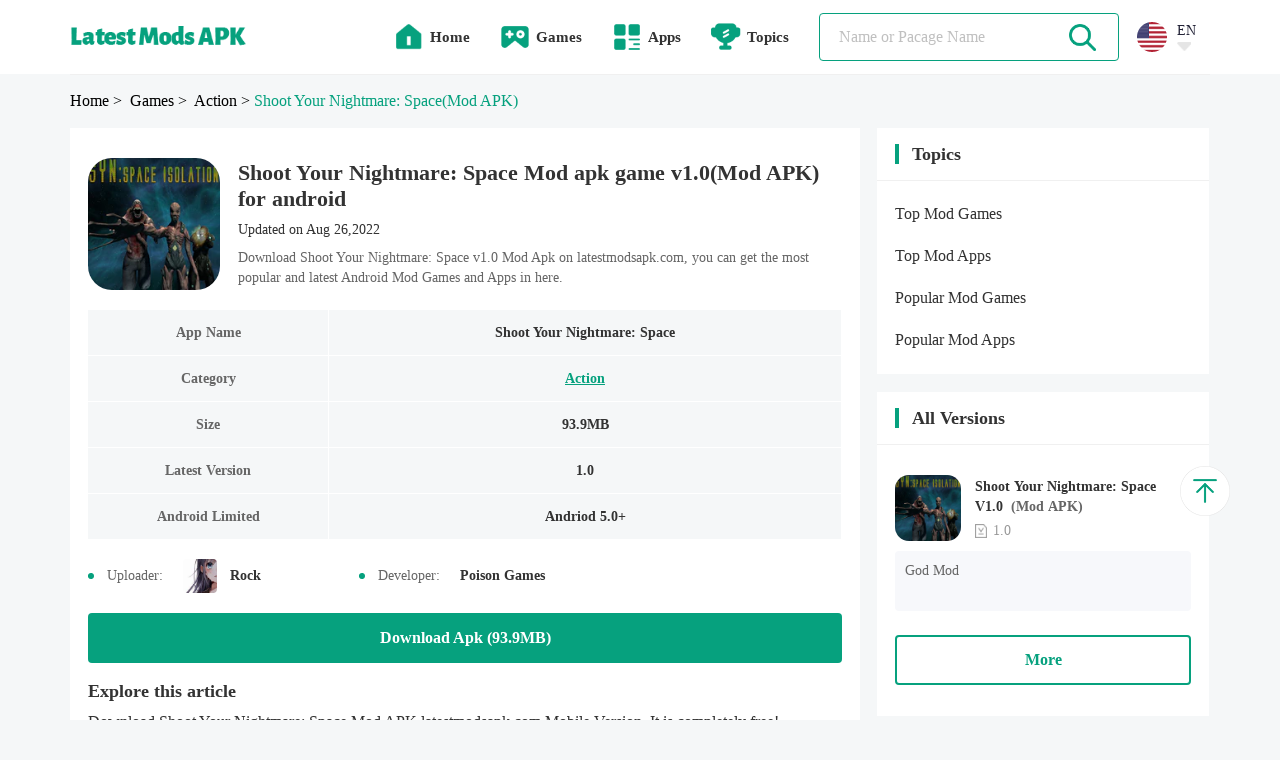

--- FILE ---
content_type: text/html;charset=UTF-8
request_url: https://www.latestmodsapk.com/game/action/shoot-your-nightmare-space-mod
body_size: 11891
content:
























    




















<!DOCTYPE html>
<html lang="en" >
    <head>
        
        

<meta charset="utf-8">
<link rel="canonical" href="https://www.latestmodsapk.com/game/action/shoot-your-nightmare-space-mod">

<link rel="alternate" hreflang="x-default" href="https://www.latestmodsapk.com/game/action/shoot-your-nightmare-space-mod" />

    <link rel="alternate" hreflang="en" href="https://www.latestmodsapk.com/game/action/shoot-your-nightmare-space-mod" />

    <link rel="alternate" hreflang="pt" href="https://pt.latestmodsapk.com/game/action/shoot-your-nightmare-space-mod" />


<meta http-equiv="x-dns-prefetch-control" content="on">
<link rel="dns-prefetch" href="https://qn-resource.latestmodsapk.com">
<link rel="dns-prefetch" href="https://hm.baidu.com">
<link rel="dns-prefetch" href="https://www.googletagmanager.com/" >
<link rel="preconnect" href="https://www.googletagmanager.com">
<link rel="preconnect" href="https://qn-resource.latestmodsapk.com">
<link rel="preconnect" href="https://hm.baidu.com">
<link rel="shortcut icon" href="https://qn-resource.latestmodsapk.com/html/latestmodsapk_20221008/static/image/favicon.png">

<link rel="icon" href="https://qn-resource.latestmodsapk.com/html/latestmodsapk_20221008/static/image/cropped/cropped-iconic-32x32.png" sizes="32x32" />
<link rel="icon" href="https://qn-resource.latestmodsapk.com/html/latestmodsapk_20221008/static/image/cropped/cropped-iconic-192x192.png" sizes="192x192" />

<link rel="apple-touch-icon" href="https://qn-resource.latestmodsapk.com/html/latestmodsapk_20221008/static/image/cropped/cropped-iconic-180x180.png" />

<meta name="msapplication-TileImage" content="https://qn-resource.latestmodsapk.com/html/latestmodsapk_20221008/static/image/cropped/cropped-iconic-270x270.png" />
<meta id="viewport" name="viewport" content="width=device-width, initial-scale=1.0, maximum-scale=1.0, user-scalable=no">

        
        
            
                <title>Shoot Your Nightmare: Space Mod apk game v1.0(Mod APK) for android</title>
                <meta name="description"
                        content="Download Shoot Your Nightmare: Space Mod apk game v1.0 free for Android, Mod APK download, developer by Poison Games,size 93.9MB">
            
            
              

        
        


<link rel="stylesheet" href="https://qn-resource.latestmodsapk.com/html/latestmodsapk_20221008/static/css/common/common.css"/>
<script src="https://qn-resource.latestmodsapk.com/html/latestmodsapk_20221008/static/extend/jquery-3.6.0.min.js"></script>
<script src="https://qn-resource.latestmodsapk.com/html/latestmodsapk_20221008/static/js/common/resource_head.js"></script>
<script>
    
    function commonUserExhibition(thisDom,type){
        if(type=='onload'){
            commonDefault_onload(thisDom,"https://qn-resource.latestmodsapk.com/html/latestmodsapk_20221008/static/image/common/img-common-uesr-default-diagram.png")
        }else if(type=='onerror'){
            commonDefault_onerror(thisDom,"https://qn-resource.latestmodsapk.com/html/latestmodsapk_20221008/static/image/common/img-common-uesr-default-diagram.png")
        }
    }
    
    function commonResourceExhibition(thisDom,type){
        if(type=='onload'){
            commonDefault_onload(thisDom,"https://qn-resource.latestmodsapk.com/html/latestmodsapk_20221008/static/image/common/img-common-default-diagram.jpg")
        }else if(type=='onerror'){
            commonDefault_onerror(thisDom,"https://qn-resource.latestmodsapk.com/html/latestmodsapk_20221008/static/image/common/img-common-default-diagram.jpg")
        }
    }
    
    function commonScreenshotExhibition(thisDom,type){
        if(type=='onload'){
            commonDefault_onload(thisDom,"https://qn-resource.latestmodsapk.com/html/latestmodsapk_20221008/static/image/common/img-common-default-diagram.jpg")
        }else if(type=='onerror'){
            commonDefault_onerror(thisDom,"https://qn-resource.latestmodsapk.com/html/latestmodsapk_20221008/static/image/common/img-common-default-diagram.jpg")
        }
        try {
            if(detailScreenshot){
                detailScreenshot.update()
            }
        }catch (e) {
            console.log(e)
        }

    }
    
    function downloadOfficialApp(){
        window.location.href = ""
    }
</script>

        
        <link rel="stylesheet" href="https://qn-resource.latestmodsapk.com/html/latestmodsapk_20221008/static/css/exclusive/details/resource_details.css"/>
        <link rel="stylesheet" href="https://qn-resource.latestmodsapk.com/html/latestmodsapk_20221008/static/extend/swiper-6.8.4/swiper-bundle.min.css">
        <script src="https://qn-resource.latestmodsapk.com/html/latestmodsapk_20221008/static/extend/swiper-6.8.4/swiper-bundle.min.js"></script>
        
        <meta property="twitter:creator" content="ellisonleao">
        <meta property="twitter:card" content="summary_large_image">
        <meta property="twitter:title" content="Shoot Your Nightmare: Space Action Apk 1.0 Mod APK free for Android">
        <meta property="twitter:description" content="Download the latest version of Shoot Your Nightmare: Space Action APK  Mod APK - Mobile game for Android - com.PoisonGames.ShootYourNightmareSpaceIsolation - Latest Version 2026 - Updated - Free - .">
        <meta property="twitter:image:src" content="https://qn-resource.latestmodsapk.com/prd/image/77e08d33-df12-46bb-83f1-ac1080af2c20.jpg-160">
        
        <meta property="og:image" content="https://qn-resource.latestmodsapk.com/prd/image/77e08d33-df12-46bb-83f1-ac1080af2c20.jpg-160">
        <meta property="og:site_name" content="https://www.latestmodsapk.com">
        <meta property="og:title" content="Shoot Your Nightmare: Space Action Apk 1.0 Mod APK free for Android">
        <meta property="og:type" content="website">
    </head>
    <body>
    
    




















    















<div class="framework-header">
    <div class="css-pc comment-header">
        <div class="comment-header-content">
            <div class="comment-header-area">
                <div class="comment-header-logo">
                    <a href="https://www.latestmodsapk.com/" class="pure">
                        
                        
                            <img alt="Latest mods apk | Best Mod Games and Apps For Android" src="https://qn-resource.latestmodsapk.com/html/latestmodsapk_20221008/static/image/pc-website-logo.png">
                        
                    </a>
                </div>

            </div>
            <div class="comment-header-area">
                <div class="comment-header-nav">
                    
                    <a href="https://www.latestmodsapk.com/" class="pure">
                        <div class="comment-header-nav-item ">
                            <img alt="home"
                                 src="https://qn-resource.latestmodsapk.com/html/latestmodsapk_20221008/static/image/nav/icon-common-nav-home.png"
                            >
                            <div class="title">
                                Home
                                <div class="sign"></div>
                            </div>
                        </div>
                    </a>
                    
                    <a href="https://www.latestmodsapk.com/game/all/latest" class="pure">
                        <div class="comment-header-nav-item ">
                            <img alt="Latest MOD Games"
                                 src="https://qn-resource.latestmodsapk.com/html/latestmodsapk_20221008/static/image/nav/icon-common-nav-games.png"
                            >
                            <div class="title">
                                Games
                                <div class="sign"></div>
                            </div>
                        </div>
                    </a>
                    
                    <a href="https://www.latestmodsapk.com/app/all/latest" class="pure">
                        <div class="comment-header-nav-item ">
                            <img alt="Latest MOD Apps"
                                 src="https://qn-resource.latestmodsapk.com/html/latestmodsapk_20221008/static/image/nav/icon-common-nav-apps.png"
                            >
                            <div class="title">
                                Apps
                                <div class="sign"></div>
                            </div>
                        </div>
                    </a>
                    
                    <div class="comment-header-nav-item "
                         onmouseenter="common_openHeaderNavMenu(this)"
                    >
                        <img alt="topics"
                             src="https://qn-resource.latestmodsapk.com/html/latestmodsapk_20221008/static/image/nav/icon-common-nav-topics.png"
                        >
                        <div class="title">
                            Topics
                            <div class="sign"></div>
                        </div>
                        <div class="comment-header-nav-panel" onmouseleave="common_closeHeaderNavMenu(this)">
                            <object>
                                <div class="comment-header-nav-panel-content">
                                    <a href="https://www.latestmodsapk.com/topics/top-mod-games" class="pure">
                                        <div class="comment-header-nav-panel-item">
                                            <div class="title">Top Mod Games</div>
                                        </div>
                                    </a>
                                    <a href="https://www.latestmodsapk.com/topics/top-mod-apps" class="pure">
                                        <div class="comment-header-nav-panel-item">
                                            <div class="title">Top Mod Apps</div>
                                        </div>
                                    </a>
                                    <a href="https://www.latestmodsapk.com/topics/popular-mod-games" class="pure">
                                        <div class="comment-header-nav-panel-item">
                                            <div class="title">Popular Mod Games</div>
                                        </div>
                                    </a>
                                    <a href="https://www.latestmodsapk.com/topics/popular-mod-apps" class="pure">
                                        <div class="comment-header-nav-panel-item">
                                            <div class="title">Popular Mod Apps</div>
                                        </div>
                                    </a>

                                </div>
                            </object>
                        </div>
                    </div>
                </div>
                <div class="comment-header-search">
                    <div class="comment-search">
                        <div class="comment-search-content">
                            <div class="comment-search-input">
                                <form class="operate-search-form"
                                      action="https://www.latestmodsapk.com/search/"
                                      method="post"
                                      data-hotWords=""
                                      data-keyword="">
                                    <input type="text"
                                           placeholder="Name or Pacage Name"
                                           onfocus="common_openHeaderSearchPanel(this)"
                                           onblur="common_closeHeaderSearchPanel(this)"
                                           oninput="commonSearch(this)"
                                    >
                                </form>
                            </div>
                            <div class="comment-search-icon">
                                <img alt="search"
                                     src="https://qn-resource.latestmodsapk.com/html/latestmodsapk_20221008/static/image/common/icon-common-search.png"
                                     onclick="commonSearchIcon(this)"
                                >
                            </div>
                        </div>
                    </div>
                </div>
                <div class="common-language">
                    <div class="common-language-content" onmouseenter="common_openHeaderLanguageMenu(this)">
                        <img alt="en"
                             src="https://qn-station.playmods.net/dev/image/b2afda8c-2e82-d21f-84ec-d1bb14414822.png"
                        >
                        <div class="common-language-content-operation">
                            <div class="type">EN</div>
                            <img alt="language pull down"
                                 src="https://qn-resource.latestmodsapk.com/html/latestmodsapk_20221008/static/image/language/icon-common-language-pull-down.png"
                            >
                        </div>
                    </div>
                    <div class="common-language-panel" onmouseleave="common_closeHeaderLanguageMenu(this)">
                        <div class="common-language-panel-content">
                            
                                <a href="https://www.latestmodsapk.com/game/action/shoot-your-nightmare-space-mod" class="pure">
                                    <div class="common-language-panel-item active">
                                        <img alt="en"
                                             class="icon"
                                             src="https://qn-resource.latestmodsapk.com/dev/image/b2afda8c-2e82-d21f-84ec-d1bb14414822.png"
                                        >
                                        <div class="type">English</div>
                                        
                                            <img alt="check"
                                                 class="check"
                                                 src="https://qn-resource.latestmodsapk.com/html/latestmodsapk_20221008/static/image/common/icon-common-check.png"
                                            >
                                        
                                    </div>
                                </a>
                            
                                <a href="https://pt.latestmodsapk.com/game/action/shoot-your-nightmare-space-mod" class="pure">
                                    <div class="common-language-panel-item active">
                                        <img alt="pt"
                                             class="icon"
                                             src="https://qn-resource.latestmodsapk.com/dev/image/a66c5192-59a6-4084-9e62-fe096b63ed17.png"
                                        >
                                        <div class="type">Português</div>
                                        
                                    </div>
                                </a>
                            
                        </div>
                    </div>
                </div>
                <div class="comment-header-search-panel">
                    <div class="comment-header-search-panel-content">
                        
                            <a href="https://www.latestmodsapk.com/search/Stumble Guys" class="pure">
                                <div class="comment-header-search-panel-item">
                                    <div class="title font-common-line-1">Stumble Guys</div>
                                </div>
                            </a>
                        
                            <a href="https://www.latestmodsapk.com/search/GTA" class="pure">
                                <div class="comment-header-search-panel-item">
                                    <div class="title font-common-line-1">GTA</div>
                                </div>
                            </a>
                        
                            <a href="https://www.latestmodsapk.com/search/Minecraft" class="pure">
                                <div class="comment-header-search-panel-item">
                                    <div class="title font-common-line-1">Minecraft</div>
                                </div>
                            </a>
                        
                            <a href="https://www.latestmodsapk.com/search/PUBG" class="pure">
                                <div class="comment-header-search-panel-item">
                                    <div class="title font-common-line-1">PUBG</div>
                                </div>
                            </a>
                        
                            <a href="https://www.latestmodsapk.com/search/GTA San Andreas" class="pure">
                                <div class="comment-header-search-panel-item">
                                    <div class="title font-common-line-1">GTA San Andreas</div>
                                </div>
                            </a>
                        
                            <a href="https://www.latestmodsapk.com/search/Poppy Playtime" class="pure">
                                <div class="comment-header-search-panel-item">
                                    <div class="title font-common-line-1">Poppy Playtime</div>
                                </div>
                            </a>
                        
                            <a href="https://www.latestmodsapk.com/search/Gacha" class="pure">
                                <div class="comment-header-search-panel-item">
                                    <div class="title font-common-line-1">Gacha</div>
                                </div>
                            </a>
                        
                            <a href="https://www.latestmodsapk.com/search/sakura school simulator" class="pure">
                                <div class="comment-header-search-panel-item">
                                    <div class="title font-common-line-1">sakura school simulator</div>
                                </div>
                            </a>
                        
                            <a href="https://www.latestmodsapk.com/search/Toca Life" class="pure">
                                <div class="comment-header-search-panel-item">
                                    <div class="title font-common-line-1">Toca Life</div>
                                </div>
                            </a>
                        
                            <a href="https://www.latestmodsapk.com/search/Poppy" class="pure">
                                <div class="comment-header-search-panel-item">
                                    <div class="title font-common-line-1">Poppy</div>
                                </div>
                            </a>
                        
                    </div>
                </div>
            </div>
        </div>
    </div>
    <div class="css-wap comment-header">
        <div class="comment-header-content">
            <div class="comment-header-area">
                <div class="comment-header-menu">
                    <img alt="menu"
                         src="https://qn-resource.latestmodsapk.com/html/latestmodsapk_20221008/static/image/common/icon-common-menu.png"
                         onclick="common_openHeaderMenuPanel()"
                    >
                </div>
                <div class="comment-header-logo">
                    <a href="https://www.latestmodsapk.com/" class="pure">
                        
                        
                            <img alt="Latest mods apk | Best Mod Games and Apps For Android" src="https://qn-resource.latestmodsapk.com/html/latestmodsapk_20221008/static/image/wap-website-logo.png">
                        
                    </a>
                </div>
                <div class="comment-header-search">
                    <div class="comment-search">
                        <div class="comment-search-content">
                            <div class="comment-search-input">
                                <form class="operate-search-form"
                                      action="https://www.latestmodsapk.com/search/"
                                      method="post"
                                      data-hotWords=""
                                      data-keyword="">
                                    <input type="text"
                                           placeholder="Name or Pacage Name"
                                           onfocus="common_openHeaderSearchPanel(this)"
                                           onblur="common_closeHeaderSearchPanel(this)"
                                           oninput="commonSearch(this)"
                                    >
                                </form>
                            </div>
                            <div class="comment-search-icon">
                                <img alt="search"
                                     src="https://qn-resource.latestmodsapk.com/html/latestmodsapk_20221008/static/image/common/icon-common-search.png"
                                     onclick="commonSearchIcon(this)"
                                >
                            </div>
                        </div>
                    </div>
                </div>
            </div>
        </div>
        <div class="comment-header-search-panel">
            <div class="comment-header-search-panel-content">
                
                    <a href="https://www.latestmodsapk.com/search/Stumble Guys" class="pure">
                        <div class="comment-header-search-panel-item">
                            <div class="title font-common-line-1">Stumble Guys</div>
                        </div>
                    </a>
                
                    <a href="https://www.latestmodsapk.com/search/GTA" class="pure">
                        <div class="comment-header-search-panel-item">
                            <div class="title font-common-line-1">GTA</div>
                        </div>
                    </a>
                
                    <a href="https://www.latestmodsapk.com/search/Minecraft" class="pure">
                        <div class="comment-header-search-panel-item">
                            <div class="title font-common-line-1">Minecraft</div>
                        </div>
                    </a>
                
                    <a href="https://www.latestmodsapk.com/search/PUBG" class="pure">
                        <div class="comment-header-search-panel-item">
                            <div class="title font-common-line-1">PUBG</div>
                        </div>
                    </a>
                
                    <a href="https://www.latestmodsapk.com/search/GTA San Andreas" class="pure">
                        <div class="comment-header-search-panel-item">
                            <div class="title font-common-line-1">GTA San Andreas</div>
                        </div>
                    </a>
                
                    <a href="https://www.latestmodsapk.com/search/Poppy Playtime" class="pure">
                        <div class="comment-header-search-panel-item">
                            <div class="title font-common-line-1">Poppy Playtime</div>
                        </div>
                    </a>
                
                    <a href="https://www.latestmodsapk.com/search/Gacha" class="pure">
                        <div class="comment-header-search-panel-item">
                            <div class="title font-common-line-1">Gacha</div>
                        </div>
                    </a>
                
                    <a href="https://www.latestmodsapk.com/search/sakura school simulator" class="pure">
                        <div class="comment-header-search-panel-item">
                            <div class="title font-common-line-1">sakura school simulator</div>
                        </div>
                    </a>
                
                    <a href="https://www.latestmodsapk.com/search/Toca Life" class="pure">
                        <div class="comment-header-search-panel-item">
                            <div class="title font-common-line-1">Toca Life</div>
                        </div>
                    </a>
                
                    <a href="https://www.latestmodsapk.com/search/Poppy" class="pure">
                        <div class="comment-header-search-panel-item">
                            <div class="title font-common-line-1">Poppy</div>
                        </div>
                    </a>
                
            </div>
        </div>
        <div class="comment-header-menu-panel" onclick="common_closeHeaderMenuPanel()">
            <div class="comment-header-menu-panel-content" onclick="comment_headerMenuPanelList()">
                <div class="comment-header-menu-panel-head">
                    <img alt="close"
                         src="https://qn-resource.latestmodsapk.com/html/latestmodsapk_20221008/static/image/common/icon-common-menu-close.png"
                         onclick="common_closeHeaderMenuPanel()"
                    >
                </div>
                <div class="comment-header-menu-panel-list">
                    <a href="https://www.latestmodsapk.com/" class="pure">
                        <div class="comment-header-menu-panel-itme ">
                            <div class="menu-itme-icon">
                                <img alt="home"
                                     src="https://qn-resource.latestmodsapk.com/html/latestmodsapk_20221008/static/image/nav/icon-common-nav-home.png"
                                >
                            </div>
                            <div class="menu-itme-title">Home</div>
                        </div>
                    </a>
                    <a href="https://www.latestmodsapk.com/game/all/latest" class="pure">
                        <div class="comment-header-menu-panel-itme ">
                            <div class="menu-itme-icon">
                                <img alt="Latest MOD Games"
                                     src="https://qn-resource.latestmodsapk.com/html/latestmodsapk_20221008/static/image/nav/icon-common-nav-games.png"
                                >
                            </div>
                            <div class="menu-itme-title">Games</div>
                        </div>
                    </a>
                    <a href="https://www.latestmodsapk.com/app/all/latest" class="pure">
                        <div class="comment-header-menu-panel-itme ">
                            <div class="menu-itme-icon">
                                <img alt="Latest MOD Apps"
                                     src="https://qn-resource.latestmodsapk.com/html/latestmodsapk_20221008/static/image/nav/icon-common-nav-apps.png"
                                >
                            </div>
                            <div class="menu-itme-title">Apps</div>
                        </div>
                    </a>
                    <div class="comment-header-menu-panel-itme ">
                        <div class="menu-itme-icon">
                            <img alt="Topics"
                                 src="https://qn-resource.latestmodsapk.com/html/latestmodsapk_20221008/static/image/nav/icon-common-nav-topics.png"
                            >
                        </div>
                        <div class="menu-itme-title">Topics</div>
                    </div>
                    <a href="https://www.latestmodsapk.com/topics/top-mod-games" class="pure">
                        <div class="comment-header-menu-panel-itme affiliate">
                            <div class="menu-itme-title">Top Mod Games</div>
                        </div>
                    </a>
                    <a href="https://www.latestmodsapk.com/topics/top-mod-apps" class="pure">
                        <div class="comment-header-menu-panel-itme affiliate">
                            <div class="menu-itme-title">Top Mod Apps</div>
                        </div>
                    </a>
                    <a href="https://www.latestmodsapk.com/topics/popular-mod-games" class="pure">
                        <div class="comment-header-menu-panel-itme affiliate">
                            <div class="menu-itme-title">Popular Mod Games</div>
                        </div>
                    </a>
                    <a href="https://www.latestmodsapk.com/topics/popular-mod-apps" class="pure">
                        <div class="comment-header-menu-panel-itme affiliate">
                            <div class="menu-itme-title">Popular Mod Apps</div>
                        </div>
                    </a>

                    <!-- 多语言 -->
                    <div class="comment-header-menu-panel-itme">
                        <div class="menu-itme-icon">
                            <img alt="languages"
                                 src="https://qn-resource.latestmodsapk.com/html/latestmodsapk_20221008/static/image/nav/icon-common-nav-languages.png"
                            >
                        </div>
                        <div class="menu-itme-title">Languages</div>
                    </div>
                    
                        <a href="https://www.latestmodsapk.com/game/action/shoot-your-nightmare-space-mod" class="pure">
                            <div class="comment-header-menu-panel-itme affiliate language active">
                                <div class="menu-itme-title">English</div>
                                <img alt="check"
                                     class="check"
                                     src="https://qn-resource.latestmodsapk.com/html/latestmodsapk_20221008/static/image/common/icon-common-check.png"
                                >
                            </div>
                        </a>
                    
                        <a href="https://pt.latestmodsapk.com/game/action/shoot-your-nightmare-space-mod" class="pure">
                            <div class="comment-header-menu-panel-itme affiliate language ">
                                <div class="menu-itme-title">Português</div>
                                <img alt="check"
                                     class="check"
                                     src="https://qn-resource.latestmodsapk.com/html/latestmodsapk_20221008/static/image/common/icon-common-check.png"
                                >
                            </div>
                        </a>
                    
                </div>
            </div>
        </div>
    </div>
</div>
<div class="css-wap framework-header-placeholder"></div>
<script>
    
    function common_openHeaderNavMenu(thisDom){
        $(thisDom).find(".comment-header-nav-panel").show()
        common_closeHeaderLanguageMenu() // 关闭多语言菜单
        //$(thisDom).parents(".comment-header-nav-item").find(".comment-header-nav-panel").slideDown()
    }
    
    function common_closeHeaderNavMenu(thisDom){
        $(thisDom).hide()
    }
    
    function common_openHeaderLanguageMenu(thisDom){
        $(".common-language-panel").show()
        $(".comment-header-nav-panel").hide()  // 关闭所有头部导航栏子菜单
    }
    
    function common_closeHeaderLanguageMenu(thisDom){
        $(".common-language-panel").hide()
    }

    
    function common_openHeaderSearchPanel(thisDom){
        $(".comment-header-search-panel").show()
    }
    
    function common_closeHeaderSearchPanel(thisDom){
        setTimeout(function () {
            $(".comment-header-search-panel").hide()
        },200)
    }
</script>
    
    <div class="framework-hierarchy">
        <div class="common-hierarchy">
            <div class="common-hierarchy-content">
                <a href="https://www.latestmodsapk.com/" class="pure">
                    <div class="common-hierarchy-item">Home</div>
                </a>
                <a href="https://www.latestmodsapk.com/game/all/latest" class="pure">
                    <div class="common-hierarchy-item">
                        &nbsp;>&nbsp;
                        
                            Games
                        
                        
                    </div>
                </a>
                <a href="https://www.latestmodsapk.com/game/action/latest" class="pure">
                    <div class="common-hierarchy-item">
                        &nbsp;>&nbsp;
                        Action
                    </div>
                </a>
                <div class="common-hierarchy-item">&nbsp;>&nbsp;</div>
                <div class="common-hierarchy-item font-common-line-1 active">
                    Shoot Your Nightmare: Space<span>(Mod APK)</span>
                </div>
            </div>
        </div>
    </div>
    
    <div class="framework-container exclusive-resourceDetails">
        
        <div class="framework-area-importance">
            <div class="comment-modules">
                <div class="resource-details">
                    <div class="resource-details-content">
                        
                        <div class="resource-details-name">
                            <div class="resource-details-name-icon">
                                <img alt="Shoot Your Nightmare: Space_latestmodsapk.com"
                                     src="https://qn-resource.latestmodsapk.com/html/latestmodsapk_20221008/static/image/common/img-common-default-diagram.jpg"
                                     data-src="https://qn-resource.latestmodsapk.com/prd/image/77e08d33-df12-46bb-83f1-ac1080af2c20.jpg-160"
                                     onload="commonResourceExhibition(this,'onload')"
                                     onerror="commonResourceExhibition(this,'onerror')">
                            </div>
                            <div class="resource-details-name-describe">
                                <div class="resource-details-name-title">
                                    <h1 class="pure-inherit">
                                        Shoot Your Nightmare: Space
                                        
                                        
                                            
                                                Mod apk game
                                            
                                            
                                        
                                        v1.0(Mod APK)
                                        for android
                                    </h1>
                                </div>
                                <div class="resource-details-name-updated">
                                    Updated on Aug 26,2022
                                </div>
                                <div class="css-pc resource-details-name-overview">
                                    Download  Shoot Your Nightmare: Space v1.0 Mod Apk on  latestmodsapk.com, you can get the most popular and latest Android Mod Games and Apps in here.
                                </div>
                            </div>
                        </div>
                        <div class="resource-details-inventory">
                            <div class="resource-details-inventory-content">
                                
                                <div class="resource-details-inventory-list">
                                    <div class="resource-details-inventory-list-programa">
                                        <div class="content font-common-line-1">
                                            App Name
                                        </div>
                                    </div>
                                    <div class="resource-details-inventory-list-content">
                                        <div class="content font-common-line-1">
                                            Shoot Your Nightmare: Space
                                        </div>
                                    </div>
                                </div>
                                
                                <div class="resource-details-inventory-list">
                                    <div class="resource-details-inventory-list-programa">
                                        <div class="content font-common-line-1">
                                            Category
                                        </div>
                                    </div>
                                    <div class="resource-details-inventory-list-content">
                                        <div class="content font-common-line-1">
                                            <a href="https://www.latestmodsapk.com/game/action/latest" class="category-name pure">Action</a>
                                        </div>
                                    </div>
                                </div>
                                
                                <div class="resource-details-inventory-list">
                                    <div class="resource-details-inventory-list-programa">
                                        <div class="content font-common-line-1">
                                            Size
                                        </div>
                                    </div>
                                    <div class="resource-details-inventory-list-content">
                                        <div class="content font-common-line-1">
                                            93.9MB
                                        </div>
                                    </div>
                                </div>
                                
                                <div class="resource-details-inventory-list">
                                    <div class="resource-details-inventory-list-programa">
                                        <div class="content font-common-line-1">
                                            Latest Version
                                        </div>
                                    </div>
                                    <div class="resource-details-inventory-list-content">
                                        <div class="content font-common-line-1">
                                            1.0
                                        </div>
                                    </div>
                                </div>
                                
                                <div class="resource-details-inventory-list">
                                    <div class="resource-details-inventory-list-programa">
                                        <div class="content font-common-line-1">
                                            Android Limited
                                        </div>
                                    </div>
                                    <div class="resource-details-inventory-list-content">
                                        <div class="content font-common-line-1">
                                            Andriod 5.0+
                                        </div>
                                    </div>
                                </div>
                                
                                
                            </div>
                        </div>
                        <div class="resource-details-replenish">
                            <div class="resource-details-item">
                                <div class="resource-details-item-content">
                                    <div class="sign"></div>
                                    <div class="title">Uploader:</div>
                                    <div class="icon">
                                        <img alt="Uploader"
                                             src="https://resource.latestmodsapk.com/dev/user/53db2825a05567a5627fe19ffb56ec6b.jpeg"
                                        >
                                    </div>
                                    <div class="css-pc name">Rock</div>
                                </div>
                            </div>
                            <div class="resource-details-item">
                                <div class="resource-details-item-content">
                                    <div class="sign"></div>
                                    <div class="title">Developer:</div>
                                    <div class="name">Poison Games</div>
                                </div>
                            </div>
                        </div>
                        
                        <div class="resource-details-download-btn">
                            <a href="https://www.latestmodsapk.com/game/action/com.PoisonGames.ShootYourNightmareSpaceIsolation-v1-0-mod-apk/download" class="pure">
                                <div class="resource-details-download-btn-content font-common-line-1">
                                    
                                        Download Apk (93.9MB)
                                    
                                    
                                </div>
                            </a>
                        </div>
                        
                        
                        
                            
                        
                        
                        
                        <div class="resource-details-article">
                            <div class="resource-details-article-content">
                                <div class="resource-details-title">
                                    <div class="resource-details-title-content">
                                        Explore this article
                                    </div>
                                </div>
                                <div class="resource-details-article-explain">
                                    Download  Shoot Your Nightmare: Space Mod APK  latestmodsapk.com Mobile Version. It is completely free!
                                </div>
                                <div class="resource-details-article-inventory">
                                    
                                    
                                        <div class="resource-details-article-inventory-list" onclick="resourceDetailsArticleInventory('anchor-details-modinfo')">
                                                1.<div class="target font-common-line-1">Mod Info</div>
                                            <img alt="article top"
                                                 class="article-top"
                                                 src="https://qn-resource.latestmodsapk.com/html/latestmodsapk_20221008/static/image/common/icon-common-article-top.png"
                                            >
                                        </div>
                                        
                                    
                                    <div class="resource-details-article-inventory-list" onclick="resourceDetailsArticleInventory('anchor-details-description')">
                                        2.<div class="target font-common-line-1">Descripton</div>
                                        <img alt="article top"
                                             class="article-top"
                                             src="https://qn-resource.latestmodsapk.com/html/latestmodsapk_20221008/static/image/common/icon-common-article-top.png"
                                        >
                                    </div>
                                    
                                    <div class="resource-details-article-inventory-list" onclick="resourceDetailsArticleInventory('anchor-details-updateLog')">
                                        3.<div class="target font-common-line-1">What's New</div>
                                        <img alt="article top"
                                             class="article-top"
                                             src="https://qn-resource.latestmodsapk.com/html/latestmodsapk_20221008/static/image/common/icon-common-article-top.png"
                                        >
                                    </div>
                                    
                                    
                                    
                                        <div class="resource-details-article-inventory-list" onclick="resourceDetailsArticleInventory('anchor-details-otherVersions')">
                                                4.<div class="target font-common-line-1">Download Links</div>
                                            <img alt="article top"
                                                 class="article-top"
                                                 src="https://qn-resource.latestmodsapk.com/html/latestmodsapk_20221008/static/image/common/icon-common-article-top.png"
                                            >
                                        </div>
                                        
                                    
                                    <div class="resource-details-article-inventory-list" onclick="resourceDetailsArticleInventory('anchor-details-comment')">
                                        5.<div class="target font-common-line-1">User's Reply</div>
                                        <img alt="article top"
                                             class="article-top"
                                             src="https://qn-resource.latestmodsapk.com/html/latestmodsapk_20221008/static/image/common/icon-common-article-top.png"
                                        >
                                    </div>
                                </div>
                            </div>
                        </div>
                        
                        
                            <div class="resource-details-modinfo" id="anchor-details-modinfo">
                                <div class="resource-details-modinfo-content">
                                    <div class="resource-details-title">
                                        <div class="resource-details-title-content">
                                                Mod Info
                                        </div>
                                    </div>
                                    <div class="resource-details-modinfo-content-particulars">
                                        <pre class="common-pre">God Mod</pre>
                                    </div>
                                </div>
                            </div>
                        
                        
                        <div class="resource-details-description operate-container" id="anchor-details-description">
                            <div class="resource-details-description-content">
                                <div class="resource-details-title">
                                    <div class="resource-details-title-content">
                                        The Description Of Shoot Your Nightmare: Space Mod Apk
                                    </div>
                                </div>
                                <div class="resource-details-description-content-particulars">
                                    <div class="operate-container-fold">You are waking up on a planet ML-397. The year is 2299. And you have no idea where you are or who you are...
<br>Everything looks empty. It seems that no one is here. You are alone...
<br>But soon, very soon, you will find out that is not truth!
<br>
<br>Shoot Your Nightmare: Space Isolation brings you the best sci-fi/horror FPS experience!
<br>
<br>Key Features
<br>* Slick futuristic 3D graphics - making a game feel like reality.
<br>* You alone have yourself to rely on to prevent the apocalypse.
<br>* Non-stop Sci-Fi FPS Alien Shooter Action!
<br>* Awesome Sci-Fi Weapons
<br>* Good known Poison Games GAMEPLAY!
<br>* Easy controls
<br>
<br>Find out what happened on the abandoned space base, on a planet ML-397!</div>
                                </div>
                                <div class="resource-details-more operate-container-more">
                                    <div class="resource-details-more-content" onclick="gameIntroduceInfoMore(this)">
                                        <div class="txt">Show More</div>
                                        <img alt="pull"
                                             src="https://qn-resource.latestmodsapk.com/html/latestmodsapk_20221008/static/image/common/icon-common-resource-details-pull-down.png"
                                        >
                                    </div>
                                </div>
                            </div>
                        </div>
                        
                        
                            <div class="resource-details-screenshot">
                                <div class="resource-details-screenshot-content">
                                    <div class="swiper">
                                        <div class="swiper-wrapper">
                                            
                                                <div class="swiper-slide">
                                                    <div class="resource-details-screenshot-item">
                                                        <img alt="Shoot Your Nightmare: Space screenshot image 1_latestmodsapk.com"
                                                             src="https://qn-resource.latestmodsapk.com/html/latestmodsapk_20221008/static/image/common/img-common-default-diagram.jpg"
                                                             data-src="https://qn-resource.latestmodsapk.com/prd/image/3ab889bc-93fb-4a4f-8b32-036258fdedc4.png-subjectDetail"
                                                             onclick="common_operatePreviewPicture(this,true)"
                                                             onload="commonScreenshotExhibition(this,'onload')"
                                                             onerror="commonScreenshotExhibition(this,'onerror')">
                                                    </div>
                                                </div>
                                            
                                                <div class="swiper-slide">
                                                    <div class="resource-details-screenshot-item">
                                                        <img alt="Shoot Your Nightmare: Space screenshot image 2_latestmodsapk.com"
                                                             src="https://qn-resource.latestmodsapk.com/html/latestmodsapk_20221008/static/image/common/img-common-default-diagram.jpg"
                                                             data-src="https://qn-resource.latestmodsapk.com/prd/image/e4df9ee9-b9d1-44b2-bd51-ac5bfba88bfe.png-subjectDetail"
                                                             onclick="common_operatePreviewPicture(this,true)"
                                                             onload="commonScreenshotExhibition(this,'onload')"
                                                             onerror="commonScreenshotExhibition(this,'onerror')">
                                                    </div>
                                                </div>
                                            
                                                <div class="swiper-slide">
                                                    <div class="resource-details-screenshot-item">
                                                        <img alt="Shoot Your Nightmare: Space screenshot image 3_latestmodsapk.com"
                                                             src="https://qn-resource.latestmodsapk.com/html/latestmodsapk_20221008/static/image/common/img-common-default-diagram.jpg"
                                                             data-src="https://qn-resource.latestmodsapk.com/prd/image/2211af5b-44b2-4b50-b171-77d6e02abcee.png-subjectDetail"
                                                             onclick="common_operatePreviewPicture(this,true)"
                                                             onload="commonScreenshotExhibition(this,'onload')"
                                                             onerror="commonScreenshotExhibition(this,'onerror')">
                                                    </div>
                                                </div>
                                            
                                                <div class="swiper-slide">
                                                    <div class="resource-details-screenshot-item">
                                                        <img alt="Shoot Your Nightmare: Space screenshot image 4_latestmodsapk.com"
                                                             src="https://qn-resource.latestmodsapk.com/html/latestmodsapk_20221008/static/image/common/img-common-default-diagram.jpg"
                                                             data-src="https://qn-resource.latestmodsapk.com/prd/image/8a742eb4-9c12-459d-8b7f-c622f7de61c7.png-subjectDetail"
                                                             onclick="common_operatePreviewPicture(this,true)"
                                                             onload="commonScreenshotExhibition(this,'onload')"
                                                             onerror="commonScreenshotExhibition(this,'onerror')">
                                                    </div>
                                                </div>
                                            
                                                <div class="swiper-slide">
                                                    <div class="resource-details-screenshot-item">
                                                        <img alt="Shoot Your Nightmare: Space screenshot image 5_latestmodsapk.com"
                                                             src="https://qn-resource.latestmodsapk.com/html/latestmodsapk_20221008/static/image/common/img-common-default-diagram.jpg"
                                                             data-src="https://qn-resource.latestmodsapk.com/prd/image/de4e8449-3442-42fb-9ec2-7b11e6ae0a76.png-subjectDetail"
                                                             onclick="common_operatePreviewPicture(this,true)"
                                                             onload="commonScreenshotExhibition(this,'onload')"
                                                             onerror="commonScreenshotExhibition(this,'onerror')">
                                                    </div>
                                                </div>
                                            
                                        </div>
                                        <!--分页器。如果放置在swiper外面，需要自定义样式。-->
                                        <div class="swiper-pagination"></div>
                                    </div>
                                </div>
                            </div>
                        

                        
                        <div class="resource-details-description" id="anchor-details-updateLog">
                            <div class="resource-details-description-content">
                                <div class="resource-details-title">
                                    <div class="resource-details-title-content">
                                        Shoot Your Nightmare: Space Mod Apk v1.0 Update
                                    </div>
                                </div>
                                <div class="resource-details-description-content-particulars">
                                    <div>Bug Fixes</div>
                                </div>
                            </div>
                        </div>
                        
                        
                            <div class="resource-details-otherVersions" id="anchor-details-otherVersions">
                                <div class="resource-details-otherVersions-content">
                                    <div class="resource-details-title">
                                        <div class="resource-details-title-content">
                                                Download Links
                                        </div>
                                    </div>
                                    
                                        <a href="https://www.latestmodsapk.com/game/action/shoot-your-nightmare-space-mod/com.PoisonGames.ShootYourNightmareSpaceIsolation-v1-0-mod-apk" class="pure">
                                            <div class="resource-details-otherVersions-item font-common-line-1">
                                                Shoot Your Nightmare: Space<span>(Mod APK)</span> Mod 1.0(93.9MB)
                                            </div>
                                        </a>
                                    
                                    
                                    
                                    
                                    <a href="https://www.latestmodsapk.com/game/action/shoot-your-nightmare-space-mod/all-version" class="pure">
                                        <div class="resource-details-otherVersions-item font-common-line-1">
                                                All Versions
                                        </div>
                                    </a>

                                </div>
                            </div>
                        

                        
                        <div class="resource-details-download-btn">
                            <a href="https://www.latestmodsapk.com/game/action/com.PoisonGames.ShootYourNightmareSpaceIsolation-v1-0-mod-apk/download" class="pure">
                                <div class="resource-details-download-btn-content font-common-line-1">
                                    Download Apk (93.9MB)
                                </div>
                            </a>
                        </div>
                        
                        <div class="resource-details-share">
                            <div class="common-interior-share">
                                <div class="common-interior-share-content">
                                    <div class="common-interior-share-title">
                                        If you like this, Please share it with your friends~
                                    </div>
                                    <div class="common-interior-share-list">
                                        <div class="common-interior-share-item" onclick="dofristshare('Facebook')">
                                            <img alt="versions"
                                                 src="https://qn-resource.latestmodsapk.com/html/latestmodsapk_20221008/static/image/share/Facebook.png"
                                            >
                                        </div>
                                        <div class="common-interior-share-item" onclick="dofristshare('Twitter')">
                                            <img alt="versions"
                                                 src="https://qn-resource.latestmodsapk.com/html/latestmodsapk_20221008/static/image/share/Twitter.png"
                                            >
                                        </div>
                                        <div class="common-interior-share-item" onclick="dofristshare('reddit')">
                                            <img alt="versions"
                                                 src="https://qn-resource.latestmodsapk.com/html/latestmodsapk_20221008/static/image/share/reddit.png"
                                            >
                                        </div>
                                        <div class="common-interior-share-item" onclick="dofristshare('G-Mail')">
                                            <img alt="versions"
                                                 src="https://qn-resource.latestmodsapk.com/html/latestmodsapk_20221008/static/image/share/G-Mail.png"
                                            >
                                        </div>
                                        <div class="common-interior-share-item" onclick="dofristshare('tumblr')">
                                            <img alt="versions"
                                                 src="https://qn-resource.latestmodsapk.com/html/latestmodsapk_20221008/static/image/share/tumblr.png"
                                            >
                                        </div>
                                    </div>
                                </div>
                            </div>
                        </div>

                    </div>
                </div>
            </div>
            
            <div class="comment-modules">
                
                    
                        





<div class="common-area-title">
    <div class="common-area-title-content">
        <div class="common-area-title-sign"></div>
        <div class="common-area-title-name">
            Top Mod Games
        </div>
    </div>
</div>

<div class="common-resource-exhibition style-area">
    <div class="common-resource-exhibition-content">
        
            <a href="https://www.latestmodsapk.com/game/casual/stumble-guys-mod-menu" class="pure">
                <div class="common-resource-exhibition-item">
                    <div class="common-resource-exhibition-faceplate">
                        <div class="icon">
                            <img alt="Stumble Guys_latestmodsapk.com"
                                 src="https://qn-resource.latestmodsapk.com/html/latestmodsapk_20221008/static/image/common/img-common-default-diagram.jpg"
                                 data-src="https://qn-resource.latestmodsapk.com/prd/269/20241024/33e6936f-1764-4834-8805-975c3f3ce481.png-160"
                                 onload="commonResourceExhibition(this,'onload')"
                                 onerror="commonResourceExhibition(this,'onerror')">
                        </div>
                        <div class="rests">
                            <div class="name">Stumble Guys</div>
                            <div class="versions">
                                <img alt="versions"
                                     src="https://qn-resource.latestmodsapk.com/html/latestmodsapk_20221008/static/image/common/icon-common-resource-versions.png"
                                >
                                <div class="stage">0.93.5</div>
                            </div>
                        </div>
                    </div>
                    <div class="common-resource-exhibition-expound">
                        <div class="content rich-text-specification"><pre class='common-pre'>MENU MOD
1.Unlock Skins
2.Unlock Emotes
3.Unlock Variants
4.Unlock Animations
5.Unlock Footsteps
6.Level
7.Camera
8.No ADS
NOTE：Some functions may not work</pre></div>
                    </div>
                </div>
            </a>
        
            <a href="https://www.latestmodsapk.com/game/adventure/功夫玛丽-mod" class="pure">
                <div class="common-resource-exhibition-item">
                    <div class="common-resource-exhibition-faceplate">
                        <div class="icon">
                            <img alt="功夫玛丽_latestmodsapk.com"
                                 src="https://qn-resource.latestmodsapk.com/html/latestmodsapk_20221008/static/image/common/img-common-default-diagram.jpg"
                                 data-src="https://qn-resource.latestmodsapk.com/prd/image/de86890e-4b2e-fc1e-0b37-90135c4b61d8.png-160"
                                 onload="commonResourceExhibition(this,'onload')"
                                 onerror="commonResourceExhibition(this,'onerror')">
                        </div>
                        <div class="rests">
                            <div class="name">功夫玛丽</div>
                            <div class="versions">
                                <img alt="versions"
                                     src="https://qn-resource.latestmodsapk.com/html/latestmodsapk_20221008/static/image/common/icon-common-resource-versions.png"
                                >
                                <div class="stage">2022.03.30.14</div>
                            </div>
                        </div>
                    </div>
                    <div class="common-resource-exhibition-expound">
                        <div class="content rich-text-specification"><pre class='common-pre'>FC transplant。</pre></div>
                    </div>
                </div>
            </a>
        
            <a href="https://www.latestmodsapk.com/game/arcade/auctioneer-mod" class="pure">
                <div class="common-resource-exhibition-item">
                    <div class="common-resource-exhibition-faceplate">
                        <div class="icon">
                            <img alt="Auctioneer_latestmodsapk.com"
                                 src="https://qn-resource.latestmodsapk.com/html/latestmodsapk_20221008/static/image/common/img-common-default-diagram.jpg"
                                 data-src="https://qn-resource.latestmodsapk.com/prd/image/e844de11-d82e-48ce-a61e-bc681499dc4d.jpg-160"
                                 onload="commonResourceExhibition(this,'onload')"
                                 onerror="commonResourceExhibition(this,'onerror')">
                        </div>
                        <div class="rests">
                            <div class="name">Auctioneer</div>
                            <div class="versions">
                                <img alt="versions"
                                     src="https://qn-resource.latestmodsapk.com/html/latestmodsapk_20221008/static/image/common/icon-common-resource-versions.png"
                                >
                                <div class="stage">1.3.0</div>
                            </div>
                        </div>
                    </div>
                    <div class="common-resource-exhibition-expound">
                        <div class="content rich-text-specification"><pre class='common-pre'>Unlock all items, the point that a hammer can see it.</pre></div>
                    </div>
                </div>
            </a>
        
            <a href="https://www.latestmodsapk.com/game/education/toca-life-world(mod-menu)" class="pure">
                <div class="common-resource-exhibition-item">
                    <div class="common-resource-exhibition-faceplate">
                        <div class="icon">
                            <img alt="Toca Boca World_latestmodsapk.com"
                                 src="https://qn-resource.latestmodsapk.com/html/latestmodsapk_20221008/static/image/common/img-common-default-diagram.jpg"
                                 data-src="https://qn-resource.latestmodsapk.com/prd/159/20260120/642d4dec-a85f-467c-a637-79f05aa5e158.png-160"
                                 onload="commonResourceExhibition(this,'onload')"
                                 onerror="commonResourceExhibition(this,'onerror')">
                        </div>
                        <div class="rests">
                            <div class="name">Toca Boca World</div>
                            <div class="versions">
                                <img alt="versions"
                                     src="https://qn-resource.latestmodsapk.com/html/latestmodsapk_20221008/static/image/common/icon-common-resource-versions.png"
                                >
                                <div class="stage">1.123</div>
                            </div>
                        </div>
                    </div>
                    <div class="common-resource-exhibition-expound">
                        <div class="content rich-text-specification"><pre class='common-pre'>Note: The function of all gifts has been added, you need to uninstall and reinstall the game to experience this function.
Mod menu
1. The game is three times faster than before
2. Including all maps (including rooms and furniture)
3. Include all roles
4. All gifts are available (you can slide to the far right in the post office, there is a window on the far right, and you can use the control button of the window to view gifts from previous years.)

Tips: When your installation fails, please refer to the following solutions
Please try to download and install another version of the game
Please check whether the same game already exists on the phone; if so, please uninstall it first; when uninstalling, the local archive will be cleared; after uninstalling, try to install again
Please check whether the phone memory is sufficient, if not, please clear the phone memory first, and try to install again</pre></div>
                    </div>
                </div>
            </a>
        
            <a href="https://www.latestmodsapk.com/game/strategy/三国之十八路诸侯-mod" class="pure">
                <div class="common-resource-exhibition-item">
                    <div class="common-resource-exhibition-faceplate">
                        <div class="icon">
                            <img alt="三国之十八路诸侯_latestmodsapk.com"
                                 src="https://qn-resource.latestmodsapk.com/html/latestmodsapk_20221008/static/image/common/img-common-default-diagram.jpg"
                                 data-src="https://qn-resource.latestmodsapk.com/prd/image/0119b1ba-5c70-43a3-b00f-afcda132f34b.png-160"
                                 onload="commonResourceExhibition(this,'onload')"
                                 onerror="commonResourceExhibition(this,'onerror')">
                        </div>
                        <div class="rests">
                            <div class="name">三国之十八路诸侯</div>
                            <div class="versions">
                                <img alt="versions"
                                     src="https://qn-resource.latestmodsapk.com/html/latestmodsapk_20221008/static/image/common/icon-common-resource-versions.png"
                                >
                                <div class="stage">1.0.15</div>
                            </div>
                        </div>
                    </div>
                    <div class="common-resource-exhibition-expound">
                        <div class="content rich-text-specification"><pre class='common-pre'>Unlimited Money</pre></div>
                    </div>
                </div>
            </a>
        
            <a href="https://www.latestmodsapk.com/game/shooting/major-mayhem-mod" class="pure">
                <div class="common-resource-exhibition-item">
                    <div class="common-resource-exhibition-faceplate">
                        <div class="icon">
                            <img alt="致命伤害破解版_latestmodsapk.com"
                                 src="https://qn-resource.latestmodsapk.com/html/latestmodsapk_20221008/static/image/common/img-common-default-diagram.jpg"
                                 data-src="https://qn-resource.latestmodsapk.com/prd/image/57594d2b-a34d-4f61-8332-04b7dc67aa13.jpg-160"
                                 onload="commonResourceExhibition(this,'onload')"
                                 onerror="commonResourceExhibition(this,'onerror')">
                        </div>
                        <div class="rests">
                            <div class="name">致命伤害破解版</div>
                            <div class="versions">
                                <img alt="versions"
                                     src="https://qn-resource.latestmodsapk.com/html/latestmodsapk_20221008/static/image/common/icon-common-resource-versions.png"
                                >
                                <div class="stage">9</div>
                            </div>
                        </div>
                    </div>
                    <div class="common-resource-exhibition-expound">
                        <div class="content rich-text-specification">Mod</div>
                    </div>
                </div>
            </a>
        
            <a href="https://www.latestmodsapk.com/game/simulation/melon-playground-mods-inside" class="pure">
                <div class="common-resource-exhibition-item">
                    <div class="common-resource-exhibition-faceplate">
                        <div class="icon">
                            <img alt="Melon Playground_latestmodsapk.com"
                                 src="https://qn-resource.latestmodsapk.com/html/latestmodsapk_20221008/static/image/common/img-common-default-diagram.jpg"
                                 data-src="https://qn-resource.latestmodsapk.com/prd/159/20251009/f2e21bae-03e3-4d61-ae10-94134ea35cbc.jpg-160"
                                 onload="commonResourceExhibition(this,'onload')"
                                 onerror="commonResourceExhibition(this,'onerror')">
                        </div>
                        <div class="rests">
                            <div class="name">Melon Playground</div>
                            <div class="versions">
                                <img alt="versions"
                                     src="https://qn-resource.latestmodsapk.com/html/latestmodsapk_20221008/static/image/common/icon-common-resource-versions.png"
                                >
                                <div class="stage">34.1</div>
                            </div>
                        </div>
                    </div>
                    <div class="common-resource-exhibition-expound">
                        <div class="content rich-text-specification"><pre class='common-pre'>1. No Ads
2.Store Mod Free Download</pre></div>
                    </div>
                </div>
            </a>
        
            <a href="https://www.latestmodsapk.com/game/strategy/frontline-eastern-front-unlock-all-content" class="pure">
                <div class="common-resource-exhibition-item">
                    <div class="common-resource-exhibition-faceplate">
                        <div class="icon">
                            <img alt="Frontline: Eastern Front_latestmodsapk.com"
                                 src="https://qn-resource.latestmodsapk.com/html/latestmodsapk_20221008/static/image/common/img-common-default-diagram.jpg"
                                 data-src="https://qn-resource.latestmodsapk.com/prd/image/ae43bce7-3646-4fed-ba6f-cd59c191b997.png-160"
                                 onload="commonResourceExhibition(this,'onload')"
                                 onerror="commonResourceExhibition(this,'onerror')">
                        </div>
                        <div class="rests">
                            <div class="name">Frontline: Eastern Front</div>
                            <div class="versions">
                                <img alt="versions"
                                     src="https://qn-resource.latestmodsapk.com/html/latestmodsapk_20221008/static/image/common/icon-common-resource-versions.png"
                                >
                                <div class="stage">1.2.3</div>
                            </div>
                        </div>
                    </div>
                    <div class="common-resource-exhibition-expound">
                        <div class="content rich-text-specification"><pre class='common-pre'>unlock all content</pre></div>
                    </div>
                </div>
            </a>
        
            <a href="https://www.latestmodsapk.com/game/casual/zombie-vs-slugger(mod)" class="pure">
                <div class="common-resource-exhibition-item">
                    <div class="common-resource-exhibition-faceplate">
                        <div class="icon">
                            <img alt="Zombie VS Slugger(Mod)_latestmodsapk.com"
                                 src="https://qn-resource.latestmodsapk.com/html/latestmodsapk_20221008/static/image/common/img-common-default-diagram.jpg"
                                 data-src="https://qn-resource.latestmodsapk.com/prd/image/64a77a03-2744-46b9-87b9-c8c619aa00de.png-160"
                                 onload="commonResourceExhibition(this,'onload')"
                                 onerror="commonResourceExhibition(this,'onerror')">
                        </div>
                        <div class="rests">
                            <div class="name">Zombie VS Slugger(Mod)</div>
                            <div class="versions">
                                <img alt="versions"
                                     src="https://qn-resource.latestmodsapk.com/html/latestmodsapk_20221008/static/image/common/icon-common-resource-versions.png"
                                >
                                <div class="stage">1.0.12</div>
                            </div>
                        </div>
                    </div>
                    <div class="common-resource-exhibition-expound">
                        <div class="content rich-text-specification"><pre class='common-pre'>A lot of currency.</pre></div>
                    </div>
                </div>
            </a>
        
        <div class="common-resource-exhibition-more">
            <a href="https://www.latestmodsapk.com/topics/top-mod-games" class="pure">
                <div class="common-resource-exhibition-more-content">
                    More
                </div>
            </a>
        </div>
    </div>
</div>
                    
                    
            </div>
            
            <div class="comment-modules">
                <div class="common-area-title">
                    <a href="#" class="pure">
                        <div class="common-area-title-content">
                            <div class="common-area-title-sign"></div>
                            <div class="common-area-title-name">
                                Leave a Replay
                            </div>
                        </div>
                    </a>
                </div>
                <div class="common-footprint">
                    <div class="common-footprint-content">
                        <div class="common-footprint-title">
                            Your email address will not be published. Required fields are marked<span>*</span>
                        </div>
                        <div class="common-footprint-form">
                            <div class="common-footprint-form-item type-1">
                                <div class="common-footprint-form-title font-common-line-1">
                                    Your Comment<span>*</span>
                                </div>
                                <div class="common-footprint-form-message">
                                    <textarea id="footprint-content"></textarea>
                                </div>
                            </div>
                            <div class="common-footprint-form-item type-2">
                                <div class="common-footprint-form-title font-common-line-1">
                                    Your Name<span>*</span>
                                </div>
                                <div class="common-footprint-form-message">
                                    <input id="footprint-nickName" type="text">
                                </div>
                            </div>
                            <div class="common-footprint-form-item type-2">
                                <div class="common-footprint-form-title font-common-line-1">
                                    Email<span>*</span>
                                </div>
                                <div class="common-footprint-form-message">
                                    <input id="footprint-email" type="text">
                                </div>
                            </div>
                        </div>
                        <div class="common-footprint-reply">
                            <div class="common-footprint-reply-content" onclick="commonReplyFootprint()">
                                Reply
                            </div>
                        </div>
                    </div>
                </div>
            </div>
            
            <div class="comment-modules" id="anchor-details-comment">
                <div class="common-area-title">
                    <div class="common-area-title-content">
                        <div class="common-area-title-sign"></div>
                        <div class="common-area-title-name">
                            User's Reply
                        </div>
                    </div>
                </div>
                <div class="common-comment">
                    <div class="common-comment-content ajax-parents-1">
                        <div class="common-comment-title">
                            0 responses to
                            <span>Shoot Your Nightmare: Space<span>(Mod APK)</span></span>
                        </div>
                        <div class="common-comment-list ajax-extract-1">
                            
                            
                            
                        </div>

                    </div>
                </div>

            </div>

        </div>
        
        <div class="framework-area-affiliate">
            <!-- 主题资源 -->
            
            
            <div class="comment-modules">
                

<div class="common-area-title">
    <div class="common-area-title-content">
        <div class="common-area-title-sign"></div>
        <div class="common-area-title-name">
            Topics
        </div>
    </div>
</div>
<div class="common-topics-list">
    <div class="common-topics-list-content">
        <a href="https://www.latestmodsapk.com/topics/top-mod-games" class="pure">
            <div class="common-topics-list-item font-common-line-1">
                Top Mod Games
            </div>
        </a>
        <a href="https://www.latestmodsapk.com/topics/top-mod-apps" class="pure">
            <div class="common-topics-list-item font-common-line-1">
                Top Mod Apps
            </div>
        </a>
        <a href="https://www.latestmodsapk.com/topics/popular-mod-games" class="pure">
            <div class="common-topics-list-item font-common-line-1">
                Popular Mod Games
            </div>
        </a>
        <a href="https://www.latestmodsapk.com/topics/popular-mod-apps" class="pure">
            <div class="common-topics-list-item font-common-line-1">
                Popular Mod Apps
            </div>
        </a>
    </div>
</div>
            </div>
            <!-- 更多版本 -->
            <div class="comment-modules">
                <div class="common-area-title">
                    <div class="common-area-title-content">
                        <div class="common-area-title-sign"></div>
                        <div class="common-area-title-name">
                            All Versions
                        </div>
                    </div>
                </div>
                <div class="common-resource-exhibition style-list">
                    <div class="common-resource-exhibition-content">
                        
                            <a href="https://www.latestmodsapk.com/game/action/shoot-your-nightmare-space-mod/com.PoisonGames.ShootYourNightmareSpaceIsolation-v1-0-mod-apk" class="pure">
                                <div class="common-resource-exhibition-item">
                                    <div class="common-resource-exhibition-faceplate">
                                        <div class="icon">
                                            <img alt="Shoot Your Nightmare: Space_latestmodsapk.com"
                                                 src="https://qn-resource.latestmodsapk.com/html/latestmodsapk_20221008/static/image/common/img-common-default-diagram.jpg"
                                                 data-src="https://qn-resource.latestmodsapk.com/prd/image/77e08d33-df12-46bb-83f1-ac1080af2c20.jpg-160"
                                                 onload="commonResourceExhibition(this,'onload')"
                                                 onerror="commonResourceExhibition(this,'onerror')">
                                        </div>
                                        <div class="rests">
                                            <div class="name">
                                                Shoot Your Nightmare: Space&nbsp;
                                                V1.0&nbsp;
                                                <span class="subName">(Mod APK)</span>
                                            </div>
                                            <div class="versions">
                                                <img alt="versions"
                                                     src="https://qn-resource.latestmodsapk.com/html/latestmodsapk_20221008/static/image/common/icon-common-resource-versions.png"
                                                >
                                                <div class="stage">1.0</div>
                                            </div>
                                        </div>
                                    </div>
                                    <div class="common-resource-exhibition-expound">
                                        <div class="content rich-text-specification"><pre class='common-pre'>God Mod</pre></div>
                                    </div>
                                </div>
                            </a>
                        
                        <div class="common-resource-exhibition-more">
                            <a href="https://www.latestmodsapk.com/game/action/shoot-your-nightmare-space-mod/all-version" class="pure">
                                <div class="common-resource-exhibition-more-content">
                                    More
                                </div>
                            </a>
                        </div>
                    </div>
                </div>
            </div>
            
            <div class="css-pc comment-modules">
                


<div class="common-area-title">
    <div class="common-area-title-content">
        <div class="common-area-title-sign"></div>
        <div class="common-area-title-name">
            Hot Search
        </div>
    </div>
</div>
<div class="common-searchWord style-adapt">
    <div class="common-searchWord-content">
        
            <a href="https://www.latestmodsapk.com/search/Stumble Guys" class="pure">
                <div class="common-searchWord-item">
                    <div class="title font-common-line-1">Stumble Guys</div>
                </div>
            </a>
        
            <a href="https://www.latestmodsapk.com/search/GTA" class="pure">
                <div class="common-searchWord-item">
                    <div class="title font-common-line-1">GTA</div>
                </div>
            </a>
        
            <a href="https://www.latestmodsapk.com/search/Minecraft" class="pure">
                <div class="common-searchWord-item">
                    <div class="title font-common-line-1">Minecraft</div>
                </div>
            </a>
        
            <a href="https://www.latestmodsapk.com/search/PUBG" class="pure">
                <div class="common-searchWord-item">
                    <div class="title font-common-line-1">PUBG</div>
                </div>
            </a>
        
            <a href="https://www.latestmodsapk.com/search/GTA San Andreas" class="pure">
                <div class="common-searchWord-item">
                    <div class="title font-common-line-1">GTA San Andreas</div>
                </div>
            </a>
        
            <a href="https://www.latestmodsapk.com/search/Poppy Playtime" class="pure">
                <div class="common-searchWord-item">
                    <div class="title font-common-line-1">Poppy Playtime</div>
                </div>
            </a>
        
            <a href="https://www.latestmodsapk.com/search/Gacha" class="pure">
                <div class="common-searchWord-item">
                    <div class="title font-common-line-1">Gacha</div>
                </div>
            </a>
        
            <a href="https://www.latestmodsapk.com/search/sakura school simulator" class="pure">
                <div class="common-searchWord-item">
                    <div class="title font-common-line-1">sakura school simulator</div>
                </div>
            </a>
        
            <a href="https://www.latestmodsapk.com/search/Toca Life" class="pure">
                <div class="common-searchWord-item">
                    <div class="title font-common-line-1">Toca Life</div>
                </div>
            </a>
        
            <a href="https://www.latestmodsapk.com/search/Poppy" class="pure">
                <div class="common-searchWord-item">
                    <div class="title font-common-line-1">Poppy</div>
                </div>
            </a>
        
    </div>
</div>
            </div>
            
            
                <div class="comment-modules">
                    <div class="common-area-title">
                        <div class="common-area-title-content">
                            <div class="common-area-title-sign"></div>
                            <div class="common-area-title-name">
                                Partner Links
                            </div>
                        </div>
                    </div>
                    <div class="common-partner-links">
                        <div class="common-partner-links-content">
                            
                                <a href="https://playmods.net/game/shoot-your-nightmare-space-mod/com.PoisonGames.ShootYourNightmareSpaceIsolation" class="pure" target="_blank">
                                    <div class="common-partner-links-item">
                                            Download  Shoot Your Nightmare: Space Mod Apk on  PlayMods
                                    </div>
                                </a>
                            
                                <a href="https://www.androidswiki.net/shoot-your-nightmare-space-mod-apk/com.PoisonGames.ShootYourNightmareSpaceIsolation" class="pure" target="_blank">
                                    <div class="common-partner-links-item">
                                            Download  Shoot Your Nightmare: Space Mod Apk on  AndroidsWiki
                                    </div>
                                </a>
                            
                        </div>
                    </div>
                </div>
            

        </div>
    </div>
    
    




<div class="common-convenient">
    <div class="common-convenient-content">
        <div class="common-convenient-item" onclick="commonConvenient_top()">
            <img alt="top"
                 src="https://qn-resource.latestmodsapk.com/html/latestmodsapk_20221008/static/image/common/icon-common-convenient-top.png"
            >
        </div>
    </div>
</div>

<div class="framework-floor">
    <div class="common-floor">
        <div class="common-floor-content">
            <div class="common-floor-faq">
                <div class="common-floor-faq-content">
                    <div class="title">FAQ</div>
                    <div class="list">
                        <a href="https://www.latestmodsapk.com/how-to-install-apk-games-with-obb-file" class="pure">
                            <div class="item">How to install APK games with OBB file?</div>
                        </a>
                        <a href="https://www.latestmodsapk.com/how-to-install-xapk-games-and-apps" class="pure">
                            <div class="item">How to install Xapk games and apps?</div>
                        </a>
                    </div>

                </div>
            </div>
            <div class="common-friendly-link">
                <div class="common-friendly-link-content">
                    <div class="title">Friendly Link</div>
                    <div class="list">
                        
                            <a href="https://playmods.net/game/ark-ultimate-mobile-edition-mod/com.studiowildcard.arkuse1" target="_blank" rel=" noopener noreferrer" class="pure">
                                <div class="item">ARK Ultimate Mobile MOD APK</div>
                            </a>
                        
                            <a href="https://playmods.net/game/toca-boca-world-mod/com.tocaboca.tocalifeworld2" target="_blank" rel=" noopener noreferrer" class="pure">
                                <div class="item">Toca Boca World</div>
                            </a>
                        
                            <a href="https://playmods.net/game/toca-life-world-mods-inside/com.tocaboca.tocalifeworld4" target="_blank" rel=" noopener noreferrer" class="pure">
                                <div class="item">Toca Boca World</div>
                            </a>
                        
                            <a href="https://www.latestmodsapk.com/game/casual/survivorio-mod" target="_blank" rel=" noopener noreferrer" class="pure">
                                <div class="item">Survivor.io Mod Apk</div>
                            </a>
                        
                            <a href="https://www.latestmodsapk.com/game/casual/stumble-guys-mod-menu" target="_blank" rel=" noopener noreferrer" class="pure">
                                <div class="item">Stumble Guys Mod Menu</div>
                            </a>
                        
                            <a href="https://www.latestmodsapk.com/game/arcade/subway-surfers-cambridge-halloween-mod" target="_blank" rel=" noopener noreferrer" class="pure">
                                <div class="item">Subway Surfers Mod apk</div>
                            </a>
                        
                            <a href="https://www.latestmodsapk.com/game/education/toca-life-world" target="_blank" rel=" noopener noreferrer" class="pure">
                                <div class="item">Toca Life World</div>
                            </a>
                        
                            <a href="https://www.latestmodsapk.com/game/adventure/roblox(mod-menu)" target="_blank" rel=" noopener noreferrer" class="pure">
                                <div class="item">Roblox Mod apk</div>
                            </a>
                        
                            <a href="https://www.latestmodsapk.com/game/sandbox/minecraft" target="_blank" rel=" noopener noreferrer" class="pure">
                                <div class="item">Minecraft Mod Apk</div>
                            </a>
                        
                            <a href="https://www.latestmodsapk.com/game/simulation/gacha-life(unlimited-diamonds)" target="_blank" rel=" noopener noreferrer" class="pure">
                                <div class="item">Gacha Life Mod apk</div>
                            </a>
                        
                            <a href="https://www.latestmodsapk.com/game/card/clash-royale(lots-of-diamonds)" target="_blank" rel=" noopener noreferrer" class="pure">
                                <div class="item">Clash Royale Mod apk</div>
                            </a>
                        
                    </div>
                </div>
            </div>
        </div>
    </div>
    <div class="css-pc common-floor-partition"></div>
    <div class="common-floor">
        <div class="common-floor-content">
            <div class="common-interior-link">
                <div class="common-interior-link-content">
                    <a href="https://www.latestmodsapk.com/contact" class="pure">
                        <div class="item">Contact Us</div>
                    </a>
                    <a href="https://www.latestmodsapk.com/dmca" class="pure">
                        <div class="item">DMCA Policy</div>
                    </a>
                    <a href="https://www.latestmodsapk.com/privacy" class="pure">
                        <div class="item">Provicy Policy</div>
                    </a>
                </div>
            </div>
            <div class="common-medium">
                <div class="common-medium-content">
                    <a href="https://www.youtube.com/channel/UCyXOJ8wYoL-4u2Obz6u-VAw"
                       class="pure"
                       target="_blank"
                       rel="nofollow noopener noreferrer">
                        <div class="item">
                            <img alt="Youtube"
                                 src="https://qn-resource.latestmodsapk.com/html/latestmodsapk_20221008/static/image/medium/Youtube.png"
                            >
                        </div>
                    </a>
                    <a href="https://twitter.com/ModsLatest"
                       class="pure"
                       target="_blank"
                       rel="nofollow noopener noreferrer">
                        <div class="item">
                            <img alt="Twitter"
                                 src="https://qn-resource.latestmodsapk.com/html/latestmodsapk_20221008/static/image/medium/Twitter.png"
                            >
                        </div>
                    </a>
                    <a href="https://discord.gg/8Rq4UcEydn"
                       class="pure"
                       target="_blank"
                       rel="nofollow noopener noreferrer">
                        <div class="item">
                            <img alt="Discord"
                                 src="https://qn-resource.latestmodsapk.com/html/latestmodsapk_20221008/static/image/medium/Discord.png"
                            >
                        </div>
                    </a>
                    <a href="https://vm.tiktok.com/ZMdoBSVt4/"
                       class="pure"
                       target="_blank"
                       rel="nofollow noopener noreferrer">
                        <div class="item">
                            <img alt="Tiktok"
                                 src="https://qn-resource.latestmodsapk.com/html/latestmodsapk_20221008/static/image/medium/Tiktok.png"
                            >
                        </div>
                    </a>
                </div>
            </div>
            <div class="common-copyright">
                <div class="common-copyright-content">
                    Copyright © Latestmodsapk.com Right Services
                </div>
            </div>
        </div>
    </div>
</div>

    
    <div class="common-preview-picture">
        <div class="common-preview-picture-head">
            <div class="common-preview-picture-close">
                <img alt="close"
                     src="https://qn-resource.latestmodsapk.com/html/latestmodsapk_20221008/static/image/common/icon-close-3.png"
                     onclick="common_operatePreviewPicture(this,false)">
            </div>
        </div>
        <div class="common-preview-picture-content">
            <div class="swiper">
                <div class="swiper-wrapper">
                    
                        <div class="swiper-slide">
                            <div class="common-preview-picture-screenshot-item">
                                <img alt="shoot-your-nightmare-space-mod"
                                     src="https://qn-resource.latestmodsapk.com/html/latestmodsapk_20221008/static/image/common/img-common-default-diagram.jpg"
                                     data-src="https://qn-resource.latestmodsapk.com/prd/image/3ab889bc-93fb-4a4f-8b32-036258fdedc4.png-subjectDetail"
                                     onload="commonScreenshotExhibition(this,'onload')"
                                     onerror="commonScreenshotExhibition(this,'onerror')">
                            </div>
                        </div>
                    
                        <div class="swiper-slide">
                            <div class="common-preview-picture-screenshot-item">
                                <img alt="shoot-your-nightmare-space-mod"
                                     src="https://qn-resource.latestmodsapk.com/html/latestmodsapk_20221008/static/image/common/img-common-default-diagram.jpg"
                                     data-src="https://qn-resource.latestmodsapk.com/prd/image/e4df9ee9-b9d1-44b2-bd51-ac5bfba88bfe.png-subjectDetail"
                                     onload="commonScreenshotExhibition(this,'onload')"
                                     onerror="commonScreenshotExhibition(this,'onerror')">
                            </div>
                        </div>
                    
                        <div class="swiper-slide">
                            <div class="common-preview-picture-screenshot-item">
                                <img alt="shoot-your-nightmare-space-mod"
                                     src="https://qn-resource.latestmodsapk.com/html/latestmodsapk_20221008/static/image/common/img-common-default-diagram.jpg"
                                     data-src="https://qn-resource.latestmodsapk.com/prd/image/2211af5b-44b2-4b50-b171-77d6e02abcee.png-subjectDetail"
                                     onload="commonScreenshotExhibition(this,'onload')"
                                     onerror="commonScreenshotExhibition(this,'onerror')">
                            </div>
                        </div>
                    
                        <div class="swiper-slide">
                            <div class="common-preview-picture-screenshot-item">
                                <img alt="shoot-your-nightmare-space-mod"
                                     src="https://qn-resource.latestmodsapk.com/html/latestmodsapk_20221008/static/image/common/img-common-default-diagram.jpg"
                                     data-src="https://qn-resource.latestmodsapk.com/prd/image/8a742eb4-9c12-459d-8b7f-c622f7de61c7.png-subjectDetail"
                                     onload="commonScreenshotExhibition(this,'onload')"
                                     onerror="commonScreenshotExhibition(this,'onerror')">
                            </div>
                        </div>
                    
                        <div class="swiper-slide">
                            <div class="common-preview-picture-screenshot-item">
                                <img alt="shoot-your-nightmare-space-mod"
                                     src="https://qn-resource.latestmodsapk.com/html/latestmodsapk_20221008/static/image/common/img-common-default-diagram.jpg"
                                     data-src="https://qn-resource.latestmodsapk.com/prd/image/de4e8449-3442-42fb-9ec2-7b11e6ae0a76.png-subjectDetail"
                                     onload="commonScreenshotExhibition(this,'onload')"
                                     onerror="commonScreenshotExhibition(this,'onerror')">
                            </div>
                        </div>
                    
                </div>
                
                
                <div class="swiper-pagination"></div>
            </div>
        </div>
    </div>

    
    

<script src="https://qn-resource.latestmodsapk.com/html/latestmodsapk_20221008/static/js/common/resource_script.js"></script>
<script>
    
    function commonSearchInitialize() {
        commonSearchInitialize_seo("https://www.latestmodsapk.com")
    }
    commonSearchInitialize()
    
    function commonSearch(thisDom) {
        let searchValue = $(thisDom).val().trim()
        let baseUrl = "https://www.latestmodsapk.com"
        if(searchValue && searchValue!=""){
            $(thisDom).parents("form").attr("action",baseUrl+"/search/"+searchValue)
        }else{
            $(thisDom).parents("form").attr("action",baseUrl+"/search/"+$(thisDom).parents("form").attr("data-hotwords"))
        }
    }
    
    function verifySearch(url) {
        if(url=="https://www.latestmodsapk.com/search/")return false
        return true
    }
    
    function functionCommonScore() {
        functionCommonScore_seo("https://qn-resource.latestmodsapk.com/html/latestmodsapk_20221008")
    }
    functionCommonScore()
    
    function gameIntroduceInfoMore(thisDom){
        if( $(thisDom).attr("data-state") != 'open'){
            $(thisDom).parents(".operate-container").find(".operate-container-fold").removeClass("font-text-overflow")
            $(thisDom).find(".txt").html("Hide")
            $(thisDom).find("img").css({
                "transform": "rotate(180deg)",
                "-ms-transform":"rotate(180deg)",
                "-webkit-transform":"rotate(180deg)"
            })
            $(thisDom).attr("data-state","open")
        }else {
            $(thisDom).parents(".operate-container").find(".operate-container-fold").addClass("font-text-overflow")
            $(thisDom).find(".txt").html("Show More")
            $(thisDom).find("img").css({
                "transform": "rotate(0deg)",
                "-ms-transform":"rotate(0deg)",
                "-webkit-transform":"rotate(0deg)"
            })
            $(thisDom).attr("data-state","close")
        }

    }

    
    function dofristshare(type){
        dofristshare_seo(type, "latestmodsapk.com")
    }
    $(".css-wap.comment-header .comment-header-menu-panel-content a").on('click',function (){
        if($(this).attr("href")){
            window.location.href = $(this).attr("href")
        }
    })
</script>


    <!-- Global site tag (gtag.js) - Google Analytics -->
    <script async src="https://www.googletagmanager.com/gtag/js?id=G-3C831LSVK8"></script>
    <script data-cfasync="false">
        window.dataLayer = window.dataLayer || [];
        function gtag(){dataLayer.push(arguments);}
        gtag('js', new Date());

        gtag('config', 'G-3C831LSVK8');
    </script>
    
    <script>
        var _hmt = _hmt || [];
        (function() {
            var hm = document.createElement("script");
            hm.src = "https://hm.baidu.com/hm.js?67be58d8bba81f9e66742d80fc8766a2";
            var s = document.getElementsByTagName("script")[0];
            s.parentNode.insertBefore(hm, s);
        })();
    </script>

    <script>
        function commonReplyFootprint(){
            let gameId = "175212"
            let content = $("#footprint-content").val()
            let nickName = $("#footprint-nickName").val()
            let email = $("#footprint-email").val()
            console.log(gameId,content,nickName,email)
            $.ajax({
                type:"post",
                url:"https://www.latestmodsapk.com/game/comment",
                dataType:"json",
                data:{
                    gameId:gameId,
                    content:content,
                    nickName:nickName,
                    email:email
                },
                beforeSend:function (obj){
                    console.log("beforeSend",obj)
                },
                success:function (obj) {
                    if(obj.success){
                        alert(obj.data)
                        $("#footprint-content").val("")
                        $("#footprint-nickName").val("")
                        $("#footprint-email").val("")
                    }else {
                        alert(obj.data)
                    }
                    console.log("success",obj)
                },
                error:function (e) {

                },
                complete:function (obj){
                    console.log("complete",obj)
                }

            })
        }

        $(document).ready(function(){
            let detailScreenshotName = '.resource-details-screenshot'
            detailScreenshot = new Swiper(detailScreenshotName+' .swiper', {
                slidesPerView: "auto",
                spaceBetween: 15,
                pagination: {
                    el: detailScreenshotName+' .swiper-pagination',
                    type: 'progressbar',
                },
                navigation: {
                    nextEl: detailScreenshotName+' .swiper-button-next',
                    prevEl: detailScreenshotName+' .swiper-button-prev',
                },
                on: {
                    resize: function(){
                        this.update()
                        // this.slideTo(commonAreaListSwiperIndex)
                    },
                    slideChange: function(){
                        commonPreviewPictureContent.slideTo(this.activeIndex)
                        // this.update()
                    },
                }
            })
            
            let commonPreviewPictureContentName = '.common-preview-picture'
            commonPreviewPictureContent = new Swiper(commonPreviewPictureContentName+' .swiper', {
                // slidesPerView: "auto",
                // spaceBetween: 15,
                pagination: {
                    el: commonPreviewPictureContentName+' .swiper-pagination',
                    type: 'progressbar',
                },
                // navigation: {
                //     nextEl: commonPreviewPictureContentName+' .swiper-button-next',
                //     prevEl: commonPreviewPictureContentName+' .swiper-button-prev',
                // },
                on: {
                    resize: function(){
                        this.update()
                        // this.slideTo(commonAreaListSwiperIndex)
                    },
                    slideChange: function(){
                        detailScreenshot.slideTo(this.activeIndex)
                        // this.update()
                    },
                }
            })
            
            let gameContainerList = $(".operate-container-fold")?$(".operate-container-fold"):[]
            if( gameContainerList ){
                for (let i = 0; i < gameContainerList.length; i++) {
                    let thisGameContainer = $(gameContainerList[i])
                    let thisH = thisGameContainer.height()
                    let thisLineH = parseFloat(thisGameContainer.css("line-height").replace("px",""))
                    if( thisH > thisLineH*10 ) {
                        thisGameContainer.addClass("font-text-overflow")
                        thisGameContainer.parents(".operate-container").find(".operate-container-more").show()
                    }
                }
            }
        })

        function common_operatePreviewPicture(thisDom,state) {
            if(state){
                $(".common-preview-picture").show()
                commonPreviewPictureContent.update()
            }else{
                $(".common-preview-picture").hide()
            }

        }
    </script>
<script defer src="https://static.cloudflareinsights.com/beacon.min.js/vcd15cbe7772f49c399c6a5babf22c1241717689176015" integrity="sha512-ZpsOmlRQV6y907TI0dKBHq9Md29nnaEIPlkf84rnaERnq6zvWvPUqr2ft8M1aS28oN72PdrCzSjY4U6VaAw1EQ==" data-cf-beacon='{"version":"2024.11.0","token":"086c414ce2e94d0d9344032d628c951b","r":1,"server_timing":{"name":{"cfCacheStatus":true,"cfEdge":true,"cfExtPri":true,"cfL4":true,"cfOrigin":true,"cfSpeedBrain":true},"location_startswith":null}}' crossorigin="anonymous"></script>
</body>
</html>